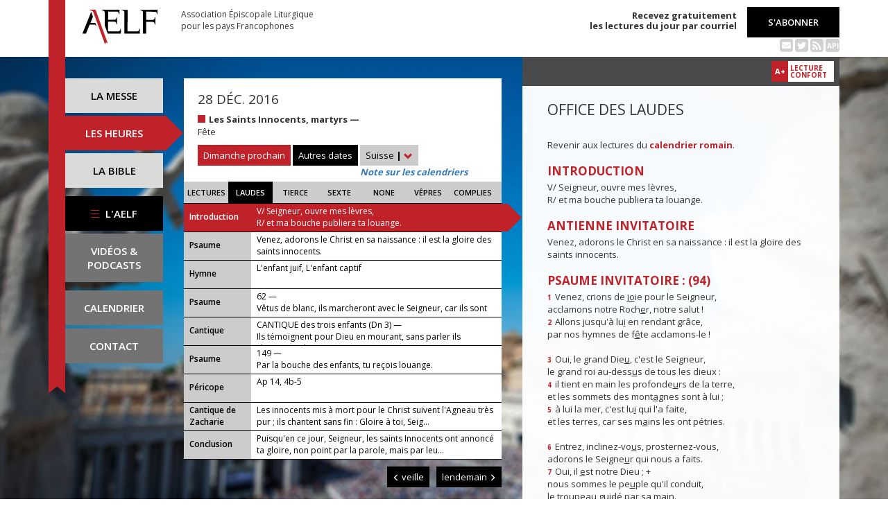

--- FILE ---
content_type: text/html; charset=UTF-8
request_url: https://www.aelf.org/2016-12-28/suisse/laudes
body_size: 9149
content:
<!DOCTYPE HTML>
<html lang="fr-FR">
    <head>
        <meta charset="UTF-8" />
        <meta name="viewport" content="width=device-width, initial-scale=1, maximum-scale=1" />
        <meta name="description" content="Office des laudes du 28 déc. 2016 pour la zone « Suisse » sur le site de l'Association Épiscopale Liturgique pour les pays Francophones." />
        <meta name="keywords" content="AELF, liturgie, catholique, rite, romain, laudes, tierce, sexte, none, vêpres, complies, office des lectures, évangile, traduction française, messe, Noël, Pâques, Pentecôte, Toussaint, Vierge, saints, apôtres, martyrs" />
                <title>AELF — Office des laudes — 28 déc. 2016</title>
        <link rel="icon" type="image/x-icon" href="/favicon.ico" />
        <link href="https://fonts.googleapis.com/css?family=Open+Sans:300,400,600,700" rel="stylesheet" />

                                            <link rel="canonical" href="https://www.aelf.org/2016-12-28/romain/laudes" />
        
        <meta property="og:site_name" content="AELF" />
        <meta property="og:description" content="Le site de l'Association épiscopale liturgique pour les pays francophones est le fournisseur officiel des textes en français pour la liturgie catholique." />
        <meta property="og:locale" content="fr_FR" />
        <meta property="og:type" content="article" />
        <meta property="og:url" content="https://aelf.org/2016-12-28/suisse/laudes" />
        <meta property="og:title" content="AELF — Office des laudes — 28 déc. 2016" />
        <meta property="og:image" content="https://www.aelf.org/images/logo-big.png" />
                    <meta property="og:article:published_time" content="2017-01-19T09:52:23+01:00" />
            <meta property="og:article:modified_time" content="2017-01-19T09:52:23+01:00" />
                <!-- Google Tag Manager -->
        <script>(function(w,d,s,l,i){w[l]=w[l]||[];w[l].push({'gtm.start':
                    new Date().getTime(),event:'gtm.js'});var f=d.getElementsByTagName(s)[0],
                j=d.createElement(s),dl=l!='dataLayer'?'&l='+l:'';j.async=true;j.src=
                'https://www.googletagmanager.com/gtm.js?id='+i+dl;f.parentNode.insertBefore(j,f);
            })(window,document,'script','dataLayer','GTM-PKTWLD');</script>
        <!-- End Google Tag Manager -->
        <link rel="stylesheet" href="/build/front.129159f4.css">
            </head>
        
    
    <body class="front_offices easter-background">
    <!-- Google Tag Manager (noscript) -->
    <noscript><iframe src="https://www.googletagmanager.com/ns.html?id=GTM-PKTWLD"
                      height="0" width="0" style="display:none;visibility:hidden"></iframe></noscript>
    <!-- End Google Tag Manager (noscript) -->
                                                        <div class="menu-secondary-mobile">
                <ul>
                    <li class="menu-aelf">
                        <a href="/page/les-missions-de-laelf" class="" title="Accéder aux contenus de l'AELF">
                            L'AELF
                        </a>
                    </li>
                    <li>
                        <a href="/abonnement" title="Accéder à la page d'abonnement">
                            S'abonner
                        </a>
                    </li>
                    <li>
                        <a href="/calendrier/suisse/2016/12" class="" title="Accéder au calendrier">Calendrier</a>
                    </li>
                    <li>
                        <a href="/contact" class="" title="Accéder à la page de contact">Contact</a>
                    </li>
                </ul>
                <button class="btn btn-default">
                    <div class="span-img">
                        <span></span>
                        <span></span>
                        <span></span>
                    </div>
                </button>
            </div>
            <header id="header_background">
                <div class="container">
                    <div id="header">
                        <div class="row">
                            <div class="col-sm-7 col-md-6">
                                <a href="/" title="Accéder à la page d'accueil"><img src="/images/logo-aelf-2016.svg" alt="Logo de l'AELF" /></a>
                                <h2>Association Épiscopale Liturgique<br class="only-desktop only-tablet"/> pour les pays Francophones</h2>
                            </div>
                            <div class="col-sm-5 col-md-6 text-right">
                                <p class="bold">Recevez gratuitement<br> les lectures du jour par courriel</p>
                                <a href="/abonnement" class="btn btn-default btn-aelf" title="Accéder à la page d'abonnement">S'abonner</a>
                                <br />
                                <div class="social links hidden-xs">
                                    <a href="/abonnement" class="text-black mailing" title="Accéder à la page d'abonnement" style="color: rgba(0, 0, 0, 0.2)"><i class="fa fa-envelope-square"></i></a>
                                    <span itemscope itemtype="https://schema.org/Organization">
                                        <link itemprop="url" href="https://www.aelf.org" />
                                        <a href="https://twitter.com/AELF_officiel" itemprop="sameAs" class="text-black twitter" title="Twitter" style="color: rgba(0, 0, 0, 0.2)" target="_blank"><i class="fa fa-twitter-square"></i></a>
                                    </span>
                                    <a href="//rss.aelf.org/" class="text-black rss" title="Accéder à la création et gestion des flux RSS" style="color: rgba(0, 0, 0, 0.2)"><i class="fa fa-rss-square"></i></a>
                                    <a href="//api.aelf.org/" class="text-black api" title="Accéder à la documentation de l'API">API</a>
                                </div>
                            </div>
                        </div>
                    </div>
                </div>
            </header>
            <ul id="menu-mobile" class="clearfix">
                <li>
                    <a href="/2016-12-28/suisse/messe" class="" title="Accéder aux messes">La messe</a>
                </li>
                <li>
                    <a href="/2016-12-28/suisse/lectures" class="active" title="Accéder à la liturgie des heures">Les heures</a>
                </li>
                <li>
                    <a href="/bible" class="" title="Accéder à la Bible">La Bible</a>
                </li>
            </ul>

            <div class="container" id="content">
                <div class="row">
                    <div class="col-sm-3 col-md-2">
                        <div class="sidebar-nav" id="menu">
                            <div class="navbar navbar-default" role="navigation">
                                <ul class="nav navbar-nav" id="sidenav01">
                                    <li><a href="/2016-12-28/suisse/messe" class="" title="Accéder aux messes">La messe</a></li>
                                    <li><a href="/2016-12-28/suisse/lectures" class="active" title="Accéder aux heures">Les heures</a></li>
                                    <li><a href="/bible" class="" title="Accéder à la Bible">La Bible</a></li>
                                    <li id="menu-aelf">
                                        <a href="/page/les-missions-de-laelf" class="" title="Accéder à la page AELF">
                                            <div class="span-img">
                                                <span></span>
                                                <span></span>
                                                <span></span>
                                            </div>
                                            L'AELF
                                        </a>
                                    </li>
                                    <li id="menu-podcast"><a href="/page/videos" title="Accéder à la page de vidéos">Vidéos &amp;<br> podcasts</a></li>
                                    <li id="menu-calendrier"><a href="/calendrier/suisse/2016/12" class="" title="Accéder au calendrier">Calendrier</a></li>
                                    <li id="menu-contact"><a href="/contact" class="" title="Accéder à la page de contact">Contact</a></li>
                                </ul>
                            </div>
                        </div>
                    </div>
                                                                                        <div class="col-sm-9 col-md-5">
        <div class="block-summary" id="middle-col">
                            <div class="heading-day">
                        <h4 class="date">28 déc. 2016</h4>
    <p class="m-b-0">
                                            <span class="span-color color-rouge" title="Couleur liturgique : rouge"></span>
                        <strong>Les Saints Innocents, martyrs — </strong><br />
                                        Fête<br />
                    </p>
                                            <a href="/2026-01-25/suisse/messe" class="btn btn-default btn-aelf btn-red m-t-10">Dimanche prochain</a>
                                        <div class="aelf-date-picker m-t-10">
                        <div id="myDatePicker"></div>
                        <a href="#" class="btn btn-default btn-aelf myDatePicker" id="myDatePickerButton">Autres dates</a>
                    </div>
                    <div class="m-t-10 inline-block">
                        <div class="dropdown">
                            <a href="#" class="dropdown-toggle" id="drop6" data-toggle="dropdown" role="button" aria-haspopup="true" aria-expanded="false"> Suisse <span class="bold">|</span> <span class="glyphicon glyphicon-chevron-down" aria-hidden="true"></span> </a>
                            <ul class="dropdown-menu" id="menu3" aria-labelledby="drop6">
                                                                                                            <li><a href="/2016-12-28/afrique/laudes">Afrique du Nord</a></li>
                                                                                                                                                <li><a href="/2016-12-28/belgique/laudes">Belgique</a></li>
                                                                                                                                                <li><a href="/2016-12-28/canada/laudes">Canada</a></li>
                                                                                                                                                <li><a href="/2016-12-28/france/laudes">France</a></li>
                                                                                                                                                <li><a href="/2016-12-28/luxembourg/laudes">Luxembourg</a></li>
                                                                                                                                                <li><a href="/2016-12-28/romain/laudes">Calendrier romain</a></li>
                                                                                                                                                                                                                    <li><a href="/2016-12-28/monaco/laudes">Monaco</a></li>
                                                                                                </ul>
                        </div><br/>
                        <a href="javascript:aboutCalendars()" class="about-calendars">Note sur les calendriers</a>
                    </div>
                    <div class="block-buttons-navigation only-tablet m-t-10">
                                                    <a href="/2016-12-27/suisse/laudes" title="Accéder aux offices de la veille" class="btn btn-default btn-aelf" style="margin-right: 3px;"><span class="glyphicon glyphicon-menu-left" aria-hidden="true"></span>&nbsp;veille</a>
                                                                            <a href="/2016-12-29/suisse/laudes" title="Accéder aux offices du lendemain" class="btn btn-default btn-aelf">lendemain&nbsp;<span class="glyphicon glyphicon-menu-right" aria-hidden="true"></span></a>
                                            </div>
                </div>
                <div class="heading-day-mobile">
                    <div class="aelf-date-picker">
                        <div id="myDatePickerMobile"></div>
                        <a href="#" class="btn btn-default btn-aelf myDatePicker" id="myDatePickerButtonMobile"><div class="pull-right"><span class="bold">|</span> <span class="glyphicon glyphicon-chevron-down" aria-hidden="true"></span></div><span class="light">Le</span> 28 déc. 2016</a>
                    </div>
                    <div class="dropdown hours-dropdown">
                        <button id="dLabel" type="button" data-toggle="dropdown" aria-haspopup="true" aria-expanded="false"><div class="pull-right"><span class="bold">|</span> <span class="glyphicon glyphicon-chevron-down" aria-hidden="true"></span></div>Office des laudes</button>
                        <ul class="dropdown-menu" aria-labelledby="dLabel">
                            <li>
                                <a href="/2016-12-28/suisse/lectures" title="Accéder à l'office des lectures">Lectures</a>
                            </li>
                            <li>
                                <a href="/2016-12-28/suisse/laudes" title="Accéder à l'office des laudes">Laudes</a>
                            </li>
                            <li>
                                <a href="/2016-12-28/suisse/tierce" title="Accéder à l'office de tierce">Tierce</a>
                            </li>
                            <li>
                                <a href="/2016-12-28/suisse/sexte" title="Accéder à l'office de sexte">Sexte</a>
                            </li>
                            <li>
                                <a href="/2016-12-28/suisse/none" title="Accéder à l'office de none">None</a>
                            </li>
                            <li>
                                <a href="/2016-12-28/suisse/vepres" title="Accéder à l'office des vêpres">Vêpres</a>
                            </li>
                            <li>
                                <a href="/2016-12-28/suisse/complies" title="Accéder à l'office des complies">Complies</a>
                            </li>
                        </ul>
                    </div>
                </div>
                        <ul class="hours-menu">
                <li>                        <a href="/2016-12-28/suisse/lectures" title="Accéder à l'office des lectures">Lectures</a>
                                    </li>
                <li>                        <span>Laudes</span>
                                    </li>
                <li>                        <a href="/2016-12-28/suisse/tierce" title="Accéder à l'office de tierce">Tierce</a>
                                    </li>
                <li>                        <a href="/2016-12-28/suisse/sexte" title="Accéder à l'office de sexte">Sexte</a>
                                    </li>
                <li>                        <a href="/2016-12-28/suisse/none" title="Accéder à l'office de none">None</a>
                                    </li>
                <li>                        <a href="/2016-12-28/suisse/vepres" title="Accéder à l'office des vêpres">Vêpres</a>
                                    </li>
                <li>                        <a href="/2016-12-28/suisse/complies" title="Accéder à l'office des complies">Complies</a>
                                    </li>
            </ul>
                            
    <ul class="blocks readings hours">
        <li>
            <a class="lecture_link clearfix" href="#office_introduction" title="Accéder à la lecture">
                <span class="subhead single-line">Introduction</span>
                <span class="title">V/ Seigneur, ouvre mes lèvres,
        <br />R/ et ma bouche publiera ta louange.</span>
            </a>
        </li>
                    <li>
                <a class="lecture_link clearfix" href="#office_psaume_invitatoire" title="Accéder à la lecture">
                    <span class="subhead single-line">Psaume</span>
                    <span class="title"><p>Venez, adorons le Christ en sa naissance : il est la gloire des saints innocents.</p></span>
                </a>
            </li>
                            <li>
                <a class="lecture_link clearfix" href="#office_hymne" title="Accéder à la lecture">
                    <span class="subhead single-line">Hymne</span>
                    <span class="title">L'enfant juif, L'enfant captif</span>
                </a>
            </li>
                            <li>
                <a class="lecture_link clearfix" href="#office_psaume1" title="Accéder à la lecture">
                    <span class="subhead single-line">Psaume</span>
                    <span class="title">62 — <p>Vêtus de blanc, ils marcheront avec le Seigneur, car ils sont innocents.</p></span>
                </a>
            </li>
                            <li>
                <a class="lecture_link clearfix" href="#office_psaume2" title="Accéder à la lecture">
                    <span class="subhead single-line">Cantique</span>
                    <span class="title">CANTIQUE des trois enfants (Dn 3) — <p>Ils témoignent pour Dieu en mourant, sans parler ils chantent sa louange.</p></span>
                </a>
            </li>
                            <li>
                <a class="lecture_link clearfix" href="#office_psaume3" title="Accéder à la lecture">
                    <span class="subhead single-line">Psaume</span>
                    <span class="title">149 — <p>Par la bouche des enfants, tu reçois louange.</p></span>
                </a>
            </li>
                            <li>
                <a class="lecture_link clearfix" href="#office_pericope" title="Accéder à la lecture">
                    <span class="subhead single-line">Péricope</span>
                    <span class="title">Ap 14, 4b-5</span>
                </a>
            </li>
                <li>
            <a class="lecture_link clearfix" href="#office_cantique" title="Accéder à la lecture">
                <span class="subhead">Cantique de Zacharie</span>
                <span class="title">Les innocents mis à mort pour le Christ suivent l'Agneau très pur ; ils chantent sans fin : Gloire à toi, Seig...</span>
            </a>
        </li>
        <li>
            <a class="lecture_link clearfix" href="#office_conclusion" title="Accéder à la lecture">
                <span class="subhead single-line">Conclusion</span>
                <span class="title">Puisqu'en ce jour, Seigneur, les saints Innocents ont annoncé ta gloire, non point par la parole, mais par leu...</span>
            </a>
        </li>
    </ul>                    </div>
        <div class="block-buttons-navigation pull-right">
                            <a href="/2016-12-27/suisse/laudes" title="Accéder aux offices de la veille" class="btn btn-default btn-aelf"><span class="glyphicon glyphicon-menu-left" aria-hidden="true"></span>&nbsp;veille</a>
                                        <a href="/2016-12-29/suisse/laudes" title="Accéder aux offices du lendemain" class="btn btn-default btn-aelf">lendemain&nbsp;<span class="glyphicon glyphicon-menu-right" aria-hidden="true"></span></a>
                    </div>
            </div>
    <div class="col-sm-9 col-md-5 container-reading">
        <div class="container-toolbar">
            <div class="toolbar"></div>
        </div>
        <div class="block-single-reading" id="right-col">
            <h1>Office des laudes</h1>
                <p>Revenir aux lectures du <a href="/2016-12-28/romain/laudes"><strong>calendrier romain</strong></a>.</p>
                            
<div class="lecture" id="office_introduction">
    <h4>Introduction</h4>
    V/ Seigneur, ouvre mes lèvres,
        <br />R/ et ma bouche publiera ta louange.
</div>

    <div class="lecture" id="office_psaume_invitatoire">
        <h4>Antienne invitatoire</h4>
        <p>Venez, adorons le Christ en sa naissance : il est la gloire des saints innocents.</p>

        <h4>Psaume invitatoire : (94)</h4>
        <p><span class="verse_number">1</span> Venez, crions de j<u>o</u>ie pour le Seigneur,<br />
acclamons notre Roch<u>e</u>r, notre salut !<br /><span class="verse_number">2</span> Allons jusqu'à lu<u>i</u> en rendant grâce,<br />
par nos hymnes de f<u>ê</u>te acclamons-le !<br /><br /><span class="verse_number">3</span> Oui, le grand Die<u>u</u>, c'est le Seigneur,<br />
le grand roi au-dess<u>u</u>s de tous les dieux :<br /><span class="verse_number">4</span> il tient en main les profonde<u>u</u>rs de la terre,<br />
et les sommets des mont<u>a</u>gnes sont à lui ;<br /><span class="verse_number">5</span> à lui la mer, c'est lu<u>i</u> qui l'a faite,<br />
et les terres, car ses m<u>a</u>ins les ont pétries.<br /><br /><span class="verse_number">6</span> Entrez, inclinez-vo<u>u</u>s, prosternez-vous,<br />
adorons le Seigne<u>u</u>r qui nous a faits.<br /><span class="verse_number">7</span> Oui, il <u>e</u>st notre Dieu ; +<br />
nous sommes le pe<u>u</u>ple qu'il conduit,<br />
le troupeau guid<u>é</u> par sa main.<br /><br />
Aujourd'hui écouterez-vo<u>u</u>s sa parole ? +<br /><span class="verse_number">8</span> « Ne fermez pas votre cœ<u>u</u>r comme au désert,<br />
comme au jour de tentati<u>o</u>n et de défi,<br /><span class="verse_number">9</span> où vos pères m'ont tent<u>é</u> et provoqué,<br />
et pourtant ils avaient v<u>u</u> mon exploit.<br /><br /><span class="verse_number">10</span> « Quarante ans leur générati<u>o</u>n m'a déçu, +<br />
et j'ai dit : Ce peuple a le cœ<u>u</u>r égaré,<br />
il n'a pas conn<u>u</u> mes chemins.<br /><span class="verse_number">11</span> Dans ma colère, j'en ai f<u>a</u>it le serment :<br />
Jamais ils n'entrer<u>o</u>nt dans mon repos. »</p>
    </div>

    
<div class="lecture" id="office_hymne">
    <h4>Hymne : L'enfant juif, L'enfant captif</h4>
    <p><small>CFC — CNPL</small></p>
    L'enfant juif, <br />L'enfant captif, <br />Dans la nuit succombe. <br />Il est mort <br />Sous l'étoile d'or. <br />Écoutez pleurer Rachel <br />Au lendemain de Noël, <br />Souvenez-vous de ses fils <br />Traqués dans l'ombre.<br /><br />L'Enfant Dieu <br />Est l'un d'entre eux, <br />Et les hommes tremblent. <br />Son amour <br />Les a pris de court. <br />À quoi sert de supplicier <br />Les innocents par milliers, <br />Quand le Royaume est à ceux <br />Qui leur ressemblent ?<br /><br />Le vrai Roi <br />Se heurte aux lois, <br />Aux puissants du monde. <br />Quel péril <br />Leur annonce-t-il ? <br />Il vient rendre aux opprimés <br />La liberté bafouée, <br />Nous dresserons une croix <br />Pour lui répondre.<br /><br />L'Enfant né <br />Pour nous sauver <br />Rougira la terre : <br />Sang précieux <br />De l'Agneau de Dieu. <br />L'Innocent nous purifie, <br />Sa mort fait sourdre la vie, <br />Et le pécheur pardonné <br />Retourne au Père.<br />
</div>
    <div class="lecture" id="office_psaume1">
                    <h4>Antienne</h4>
            <p>Vêtus de blanc, ils marcheront avec le Seigneur, car ils sont innocents.</p>
        
        <h4>Psaume : 62</h4>
        <p><span class="verse_number">2</span> Dieu, tu es mon Dieu,<br />
   je te ch<u>e</u>rche dès l’aube : *<br />
mon âme a s<u>o</u>if de toi ;<br />
après toi langu<u>i</u>t ma chair,<br />
terre aride, altér<u>é</u>e, sans eau.<br /><br /><span class="verse_number">3</span> Je t’ai contempl<u>é</u> au sanctuaire,<br />
j’ai vu ta f<u>o</u>rce et ta gloire.<br /><span class="verse_number">4</span> Ton amour vaut mie<u>u</u>x que la vie :<br />
tu seras la lou<u>a</u>nge de mes lèvres !<br /><br /><span class="verse_number">5</span> Toute ma vie je v<u>a</u>is te bénir,<br />
lever les mains en invoqu<u>a</u>nt ton nom.<br /><span class="verse_number">6</span> Comme par un festin je ser<u>a</u>i rassasié ;<br />
la joie sur les lèvres, je dir<u>a</u>i ta louange.<br /><br /><span class="verse_number">7</span> Dans la nuit, je me souvi<u>e</u>ns de toi<br />
et je reste des he<u>u</u>res à te parler.<br /><span class="verse_number">8</span> Oui, tu es ven<u>u</u> à mon secours :<br />
je crie de joie à l’<u>o</u>mbre de tes ailes.<br /><span class="verse_number">9</span> Mon âme s’att<u>a</u>che à toi,<br />
ta main dr<u>o</u>ite me soutient.<br />
[10-12]</p>
    </div>

    <div class="lecture" id="office_psaume2">
                    <h4>Antienne</h4>
            <p>Ils témoignent pour Dieu en mourant, sans parler ils chantent sa louange.</p>
        
        <h4>CANTIQUE des trois enfants (Dn 3)</h4>
        <p><span class="verse_number">57</span> Toutes les œ<u>u</u>vres du Seigneur,<br />
   bénissez le Seigneur :<br />
À lui, haute gloire, louange éternelle !<br /><br /><span class="verse_number">58</span> Vous, les <u>a</u>nges du Seigneur,<br />
   bénissez le Seigneur :<br />
À lui, haute gloire, louange éternelle !<br /><br /><span class="verse_number">59</span> Vo<u>u</u>s, les cieux,<br />
   bénissez le Seigneur,<br /><span class="verse_number">60</span> et vous, les ea<u>u</u>x par-dessus le ciel,<br />
   bénissez le Seigneur,<br /><span class="verse_number">61</span> et toutes les puiss<u>a</u>nces du Seigneur,<br />
   bénissez le Seigneur !<br /><br /><span class="verse_number">62</span> Et vous, le sol<u>e</u>il et la lune,<br />
   bénissez le Seigneur,<br /><span class="verse_number">63</span> et vous, les <u>a</u>stres du ciel,<br />
   bénissez le Seigneur,<br /><span class="verse_number">64</span> vous toutes, plu<u>i</u>es et rosées,<br />
   bénissez le Seigneur !<br /><br /><span class="verse_number">65</span> Vous tous, so<u>u</u>ffles et vents,<br />
   bénissez le Seigneur,<br /><span class="verse_number">66</span> et vous, le fe<u>u</u> et la chaleur,<br />
   bénissez le Seigneur,<br /><span class="verse_number">67</span> et vous, la fraîche<u>u</u>r et le froid,<br />
   bénissez le Seigneur !<br /><br /><span class="verse_number">68</span> Et vous, le g<u>i</u>vre et la rosée,<br />
   bénissez le Seigneur,<br /><span class="verse_number">69</span> et vous, le g<u>e</u>l et le froid,<br />
   bénissez le Seigneur,<br /><span class="verse_number">70</span> et vous, la gl<u>a</u>ce et la neige,<br />
   bénissez le Seigneur !<br /><br /><span class="verse_number">71</span> Et vous, les nu<u>i</u>ts et les jours,<br />
   bénissez le Seigneur,<br /><span class="verse_number">72</span> et vous, la lumi<u>è</u>re et les ténèbres,<br />
   bénissez le Seigneur,<br /><span class="verse_number">73</span> et vous, les écl<u>a</u>irs, les nuées,<br />
   bénissez le Seigneur :<br />
À lui, haute gloire, louange éternelle !<br /><br /><span class="verse_number">74</span> Que la terre bén<u>i</u>sse le Seigneur :<br />
À lui, haute gloire, louange éternelle !<br /><br /><span class="verse_number">75</span> Et vous, mont<u>a</u>gnes et collines,<br />
   bénissez le Seigneur,<br /><span class="verse_number">76</span> et vous, les pl<u>a</u>ntes de la terre,<br />
   bénissez le Seigneur,<br /><span class="verse_number">77</span> et vous, so<u>u</u>rces et fontaines,<br />
   bénissez le Seigneur !<br /><br /><span class="verse_number">78</span> Et vous, océ<u>a</u>ns et rivières,<br />
   bénissez le Seigneur,<br /><span class="verse_number">79</span> baleines et b<u>ê</u>tes de la mer,<br />
   bénissez le Seigneur,<br /><span class="verse_number">80</span> vous tous, les oisea<u>u</u>x dans le ciel,<br />
   bénissez le Seigneur,<br /><span class="verse_number">81</span> vous tous, fa<u>u</u>ves et troupeaux<br />
   bénissez le Seigneur :<br />
À lui, haute gloire, louange éternelle !<br /><br /><span class="verse_number">82</span> Et vous, les enf<u>a</u>nts des hommes,<br />
   bénissez le Seigneur :<br />
À lui, haute gloire, louange éternelle !<br /><br /><span class="verse_number">83</span> Toi, Israël,<br />
   bénis le Seigneur,<br /><span class="verse_number">84</span> Et vo<u>u</u>s, les prêtres,<br />
   bénissez le Seigneur,<br /><span class="verse_number">85</span> vo<u>u</u>s, ses serviteurs,<br />
   bénissez le Seigneur !<br /><br /><span class="verse_number">86</span> Les esprits et les <u>â</u>mes des justes,<br />
   bénissez le Seigneur,<br /><span class="verse_number">87</span> les saints et les h<u>u</u>mbles de cœur,<br />
   bénissez le Seigneur,<br /><span class="verse_number">88</span> Ananias, Azari<u>a</u>s et Misaël,<br />
   bénissez le Seigneur :<br />
À lui, haute gloire, louange éternelle !<br /><br />
Bénissons le Père, le F<u>i</u>ls et l'Esprit Saint :<br />
À lui, haute gloire, louange éternelle !<br /><span class="verse_number">56</span> Béni sois-tu, Seigneur, au firmam<u>e</u>nt du ciel :<br />
À toi, haute gloire, louange éternelle !</p>
    </div>

    <div class="lecture" id="office_psaume3">
                    <h4>Antienne</h4>
            <p>Par la bouche des enfants, tu reçois louange.</p>
        
        <h4>Psaume : 149</h4>
        <span class="verse_number">1</span> Chantez au Seigne<u>u</u>r un chant nouveau,<br />louez-le dans l’assembl<u>é</u>e de ses fidèles !<br /><span class="verse_number">2</span> En Israël, j<u>o</u>ie pour son créateur ;<br />dans Sion, allégr<u>e</u>sse pour son Roi !<br /><span class="verse_number">3</span> Dansez à la lou<u>a</u>nge de son nom,<br />jouez pour lui, tambour<u>i</u>ns et cithares !<br /><br /><span class="verse_number">4</span> Car le Seigneur <u>a</u>ime son peuple,<br />il donne aux humbles l’écl<u>a</u>t de la victoire.<br /><span class="verse_number">5</span> Que les fidèles ex<u>u</u>ltent, glorieux,<br />criant leur joie à l’he<u>u</u>re du triomphe.<br /><span class="verse_number">6</span> Qu’ils proclament les él<u>o</u>ges de Dieu,<br />tenant en main l’ép<u>é</u>e à deux tranchants.<br /><br /><span class="verse_number">7</span> Tirer venge<u>a</u>nce des nations,<br />infliger aux pe<u>u</u>ples un châtiment,<br /><span class="verse_number">8</span> charger de ch<u>a</u>înes les rois,<br />jeter les pr<u>i</u>nces dans les fers,<br /><span class="verse_number">9</span> leur appliquer la sent<u>e</u>nce écrite,<br />c’est la fiert<u>é</u> de ses fidèles.<br />
    </div>

<div class="lecture" id="office_pericope">
            <h4>Parole de Dieu : (Ap 14, 4b-5)</h4>
        Ils ont été rachetés du milieu des hommes pour être offerts les premiers à Dieu et à l’Agneau. Ils n’ont jamais proféré de mensonge ; ils sont irréprochables.
    
    <h4>Répons</h4>
    <p>R/ Un bonheur sans fin illuminera leur visage.</p><br />
    
    <p>V/ Plus de mort ni de pleur,<br />
plus de cri ni de peine. R/</p><br />
    <p>V/ Allégresse et joie dans leur cœur. R/</p><br />
    
    
</div>

<div class="lecture" id="office_cantique">
    <h4>Antienne de Zacharie</h4>
    <p>Les innocents mis à mort pour le Christ suivent l'Agneau très pur ; ils chantent sans fin : Gloire à toi, Seigneur !</p>

    <h4>Cantique de Zacharie (Lc 1)</h4>
    <p><span class="verse_number">68</span> Béni soit le Seigneur, le Die<u>u</u> d'Israël,<br />
qui visite et rach<u>è</u>te son peuple.<br /><br /><span class="verse_number">69</span> Il a fait surgir la f<u>o</u>rce qui nous sauve<br />
dans la maison de Dav<u>i</u>d, son serviteur,<br /><br /><span class="verse_number">70</span> comme il l'avait dit par la bo<u>u</u>che des saints,<br />
par ses prophètes, depuis les t<u>e</u>mps anciens :<br /><br /><span class="verse_number">71</span> salut qui nous arr<u>a</u>che à l'ennemi,<br />
à la main de to<u>u</u>s nos oppresseurs,<br /><br /><span class="verse_number">72</span> amour qu'il m<u>o</u>ntre envers nos pères,<br />
mémoire de son alli<u>a</u>nce sainte,<br /><br /><span class="verse_number">73</span> serment juré à notre p<u>è</u>re Abraham<br />
   de nous r<u>e</u>ndre sans crainte,<br /><br /><span class="verse_number">74</span> afin que, délivrés de la m<u>a</u>in des ennemis, +<br /><span class="verse_number">75</span> nous le servions dans la just<u>i</u>ce et la sainteté,<br />
en sa présence, tout au l<u>o</u>ng de nos jours.<br /><br /><span class="verse_number">76</span> Et toi, petit enfant, tu seras appelé<br />
   proph<u>è</u>te du Très-Haut : *<br />
tu marcheras devant, à la face du Seigneur,<br />
   et tu préparer<u>a</u>s ses chemins<br /><br /><span class="verse_number">77</span> pour donner à son peuple de conn<u>a</u>ître le salut<br />
par la rémissi<u>o</u>n de ses péchés,<br /><br /><span class="verse_number">78</span> grâce à la tendresse, à l'amo<u>u</u>r de notre Dieu,<br />
quand nous visite l'<u>a</u>stre d'en haut,<br /><br /><span class="verse_number">79</span> pour illuminer ceux qui habitent les ténèbres<br />
   et l'<u>o</u>mbre de la mort, *<br />
pour conduire nos pas<br />
   au chem<u>i</u>n de la paix.</p>
</div>

<div class="lecture" id="office_conclusion">
    <h4>Intercession</h4>
    <p>Rendons gloire au Christ, dont la splendeur<br />
est chantée par la bouche des enfants, des tout-petits et acclamons-le :</p><br />
    R/ <p>Nous t'implorons, Seigneur de gloire !</p><br />
    <p>Pour toi les enfants de Bethléem ont donné le témoignage de leur sang,<br />
— accorde-nous de témoigner de toi devant les hommes par toute notre vie.</p><br />
    <p>Tu as lavé leurs vêtements dans ton sang,<br />
— purifie-nous de tout péché.</p><br />
    <p>Tu as fait de ces enfants martyrs les prémices de ton royaume,<br />
— accorde-nous de trouver une place parmi tes convives.</p><br />
    <p>Enfant, tu as connu la persécution et l'exil,<br />
— veille sur l'enfance en proie à la famine, à la guerre et au malheur.</p><br />
    

            <h4>Notre Père</h4>
        <h4>Oraison</h4>
        <p>Puisqu'en ce jour, Seigneur, les saints Innocents ont annoncé ta gloire, non point par la parole, mais par leur seule mort ; fais que notre vie tout entière témoigne de la foi que notre bouche proclame.</p>
    </div>                    </div>
    </div>
                </div>
            </div>
        
<!--
        <footer id="footer" class="footer">
            <div class="container">
                <p class="text-center">© 2026 Association Épiscopale Liturgique pour les pays Francophones — <a href="/page/mentions-legales" title="Accéder aux mentions légales">Mentions légales</a> — <a href="https://twitter.com/aelf_officiel" title="Accéder au fil Twitter de l'AELF" target="_blank"><i class="fa fa-twitter"></i> Twitter</a> —  Réalisé par <a target="_blank" title="Cliquer-ici pour accéder au site de Spyrit" href="http://www.spyrit.net/" title="Accéder au site de SPYRIT">Spyrit</a>.</p>
            </div>
        </footer>
-->

        <script src="/build/front.ead14a80.js"></script>
            <script type="text/javascript">
    $(document).ready(function() {
        $('#myDatePickerButton').click(function() {
            if (!$('#myDatePicker').hasClass('hasDatepicker')) {
                $('#myDatePicker').datepicker({
                    dateFormat: 'yy-mm-dd',
                    defaultDate: new Date(2016, 12 - 1, 28),
                    duration: 'fast',
                    maxDate: new Date(2026, 8 - 1, 31),
                    minDate: new Date(2016, 1 - 1, 2),
                    onSelect: function(dateText) {
                        window.location = '/2001-01-01/suisse/laudes'.replace('2001-01-01', dateText) + (localStorage.getItem('logged') ? '?' + Math.random().toString(36).substring(7) : '');
                    },
                }).datepicker('show');
                return;
            }
            if ($('#myDatePicker').is(':visible')) {
                $('#myDatePicker').hide().datepicker('hide');
            } else {
                $('#myDatePicker').show().datepicker('show');
            }
        });


        if($(window).width() < 768)
        {
            $('#myDatePickerButtonMobile').click(function() {
                if (!$('#myDatePickerMobile').hasClass('hasDatepicker')) {
                    $('#myDatePickerMobile').datepicker({
                        dateFormat: 'yy-mm-dd',
                        defaultDate: new Date(2016, 12 - 1, 28),
                        duration: 'fast',
                        maxDate: new Date(2026, 8 - 1, 31),
                        minDate: new Date(2016, 1 - 1, 2),
                        onSelect: function(dateText) {
                            window.location = '/2001-01-01/suisse/laudes'.replace('2001-01-01', dateText) + (localStorage.getItem('logged') ? '?' + Math.random().toString(36).substring(7) : '');
                        },
                    }).datepicker('show');
                    return;
                }
                if ($('#myDatePickerMobile').is(':visible')) {
                    $('#myDatePickerMobile').hide().datepicker('hide');
                } else {
                    $('#myDatePickerMobile').show().datepicker('show');
                }
            });
        }
    });
</script>
                    <script>
              (function(i,s,o,g,r,a,m){i['GoogleAnalyticsObject']=r;i[r]=i[r]||function(){
              (i[r].q=i[r].q||[]).push(arguments)},i[r].l=1*new Date();a=s.createElement(o),
              m=s.getElementsByTagName(o)[0];a.async=1;a.src=g;m.parentNode.insertBefore(a,m)
              })(window,document,'script','https://www.google-analytics.com/analytics.js','ga');
              ga('create', 'UA-6492186-1', 'auto');
              ga('send', 'pageview');
            </script>
            <script defer src="https://static.cloudflareinsights.com/beacon.min.js/vcd15cbe7772f49c399c6a5babf22c1241717689176015" integrity="sha512-ZpsOmlRQV6y907TI0dKBHq9Md29nnaEIPlkf84rnaERnq6zvWvPUqr2ft8M1aS28oN72PdrCzSjY4U6VaAw1EQ==" data-cf-beacon='{"version":"2024.11.0","token":"a48d8537a354417fa822babb9290825b","r":1,"server_timing":{"name":{"cfCacheStatus":true,"cfEdge":true,"cfExtPri":true,"cfL4":true,"cfOrigin":true,"cfSpeedBrain":true},"location_startswith":null}}' crossorigin="anonymous"></script>
</body>
</html>
